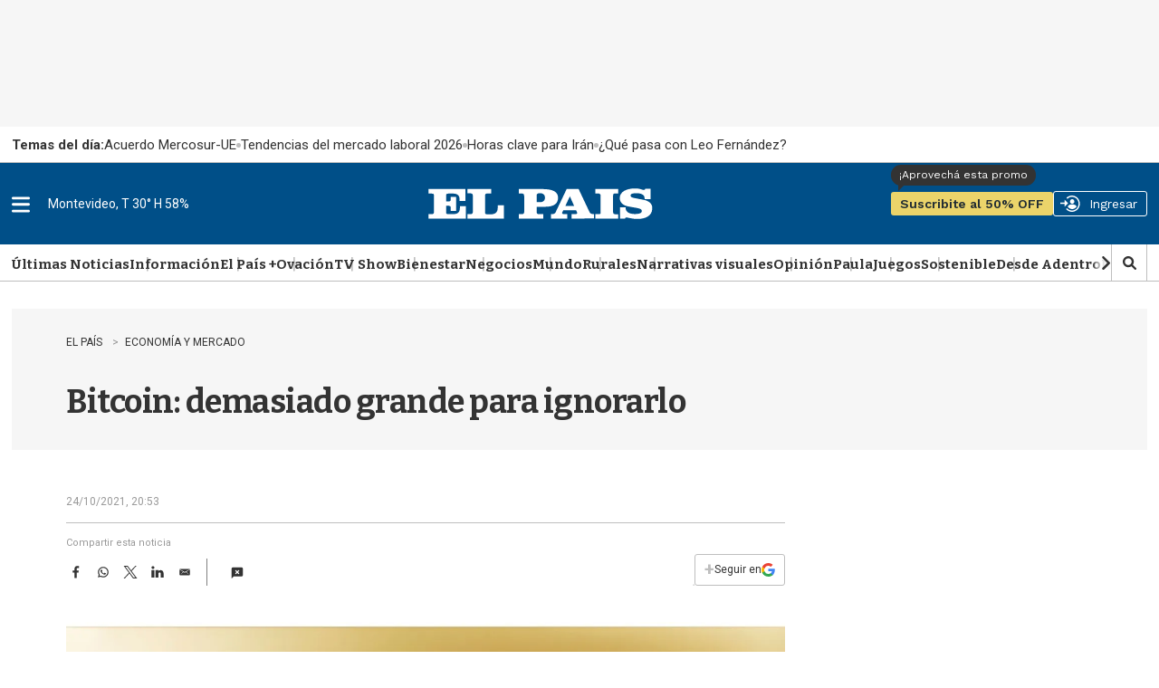

--- FILE ---
content_type: text/html
request_url: https://api.ironfunnel.com/globalid?pixel=bqw0an&visitor=1ac8c881-263d-43f9-8ac3-6c0ec9bef48f_temp
body_size: 22
content:

            <!DOCTYPE html>
            <html lang="en">
            <head>
                <meta charset="UTF-8">
                <meta name="viewport" content="width=device-width, initial-scale=1.0">
                <title>IF</title>
            </head>            
            <body>
                <script>
                    window.onload = function() {
                        window.parent.postMessage('1ac8c881-263d-43f9-8ac3-6c0ec9bef48f', '*');
                    };
                </script>
            </body>
            </html>
        

--- FILE ---
content_type: text/html
request_url: https://api.ironfunnel.com/globalid?pixel=bqw0an&visitor=d642df22-2490-4358-8d6a-0ab86d459267_temp
body_size: -98
content:

            <!DOCTYPE html>
            <html lang="en">
            <head>
                <meta charset="UTF-8">
                <meta name="viewport" content="width=device-width, initial-scale=1.0">
                <title>IF</title>
            </head>            
            <body>
                <script>
                    window.onload = function() {
                        window.parent.postMessage('1ac8c881-263d-43f9-8ac3-6c0ec9bef48f', '*');
                    };
                </script>
            </body>
            </html>
        

--- FILE ---
content_type: text/css
request_url: https://dev.powerbeans-ai.com/release/0.7.12/player/powerbeans-widget.css
body_size: 5401
content:
@import url(https://fonts.googleapis.com/css2?family=Poppins:wght@300;400;500;600;700&display=swap);@import url(https://fonts.cdnfonts.com/css/geomanist);:after:where(#powerbeans-widget,#powerbeans-widget *),:before:where(#powerbeans-widget,#powerbeans-widget *),:where(#powerbeans-widget,#powerbeans-widget *){border:0 solid #e5e7eb;box-sizing:border-box}:after:where(#powerbeans-widget,#powerbeans-widget *),:before:where(#powerbeans-widget,#powerbeans-widget *){--tw-content:""}#powerbeans-summary,#powerbeans-widget{-webkit-text-size-adjust:100%;font-feature-settings:normal;-webkit-tap-highlight-color:transparent;color:#3b383e;font-family:Poppins,sans-serif,system-ui,Apple Color Emoji,Segoe UI Emoji,Segoe UI Symbol,Noto Color Emoji;font-variation-settings:normal;line-height:1.5;line-height:inherit;margin:0;tab-size:4}hr:where(#powerbeans-widget,#powerbeans-widget *){border-top-width:1px;color:inherit;height:0}abbr:where([title]):where(#powerbeans-widget,#powerbeans-widget *){-webkit-text-decoration:underline dotted;text-decoration:underline dotted}h1:where(#powerbeans-widget,#powerbeans-widget *),h2:where(#powerbeans-widget,#powerbeans-widget *),h3:where(#powerbeans-widget,#powerbeans-widget *),h4:where(#powerbeans-widget,#powerbeans-widget *),h5:where(#powerbeans-widget,#powerbeans-widget *),h6:where(#powerbeans-widget,#powerbeans-widget *){font-size:inherit;font-weight:inherit}a:where(#powerbeans-widget,#powerbeans-widget *){color:inherit;text-decoration:inherit}b:where(#powerbeans-widget,#powerbeans-widget *),strong:where(#powerbeans-widget,#powerbeans-widget *){font-weight:bolder}code:where(#powerbeans-widget,#powerbeans-widget *),kbd:where(#powerbeans-widget,#powerbeans-widget *),pre:where(#powerbeans-widget,#powerbeans-widget *),samp:where(#powerbeans-widget,#powerbeans-widget *){font-feature-settings:normal;font-family:ui-monospace,SFMono-Regular,Menlo,Monaco,Consolas,Liberation Mono,Courier New,monospace;font-size:1em;font-variation-settings:normal}small:where(#powerbeans-widget,#powerbeans-widget *){font-size:80%}sub:where(#powerbeans-widget,#powerbeans-widget *),sup:where(#powerbeans-widget,#powerbeans-widget *){font-size:75%;line-height:0;position:relative;vertical-align:initial}sub:where(#powerbeans-widget,#powerbeans-widget *){bottom:-.25em}sup:where(#powerbeans-widget,#powerbeans-widget *){top:-.5em}table:where(#powerbeans-widget,#powerbeans-widget *){border-collapse:collapse;border-color:inherit;text-indent:0}button:where(#powerbeans-widget,#powerbeans-widget *),input:where(#powerbeans-widget,#powerbeans-widget *),optgroup:where(#powerbeans-widget,#powerbeans-widget *),select:where(#powerbeans-widget,#powerbeans-widget *),textarea:where(#powerbeans-widget,#powerbeans-widget *){font-feature-settings:inherit;color:inherit;font-family:inherit;font-size:100%;font-variation-settings:inherit;font-weight:inherit;letter-spacing:inherit;line-height:inherit;margin:0;padding:0}button:where(#powerbeans-widget,#powerbeans-widget *),select:where(#powerbeans-widget,#powerbeans-widget *){text-transform:none}button:where(#powerbeans-widget,#powerbeans-widget *),input:where([type=button]):where(#powerbeans-widget,#powerbeans-widget *),input:where([type=reset]):where(#powerbeans-widget,#powerbeans-widget *),input:where([type=submit]):where(#powerbeans-widget,#powerbeans-widget *){-webkit-appearance:button;background-color:initial;background-image:none}:-moz-focusring:where(#powerbeans-widget,#powerbeans-widget *){outline:auto}:-moz-ui-invalid:where(#powerbeans-widget,#powerbeans-widget *){box-shadow:none}progress:where(#powerbeans-widget,#powerbeans-widget *){vertical-align:initial}::-webkit-inner-spin-button:where(#powerbeans-widget,#powerbeans-widget *),::-webkit-outer-spin-button:where(#powerbeans-widget,#powerbeans-widget *){height:auto}[type=search]:where(#powerbeans-widget,#powerbeans-widget *){-webkit-appearance:textfield;outline-offset:-2px}::-webkit-search-decoration:where(#powerbeans-widget,#powerbeans-widget *){-webkit-appearance:none}::-webkit-file-upload-button:where(#powerbeans-widget,#powerbeans-widget *){-webkit-appearance:button;font:inherit}summary:where(#powerbeans-widget,#powerbeans-widget *){display:list-item}blockquote:where(#powerbeans-widget,#powerbeans-widget *),dd:where(#powerbeans-widget,#powerbeans-widget *),dl:where(#powerbeans-widget,#powerbeans-widget *),figure:where(#powerbeans-widget,#powerbeans-widget *),h1:where(#powerbeans-widget,#powerbeans-widget *),h2:where(#powerbeans-widget,#powerbeans-widget *),h3:where(#powerbeans-widget,#powerbeans-widget *),h4:where(#powerbeans-widget,#powerbeans-widget *),h5:where(#powerbeans-widget,#powerbeans-widget *),h6:where(#powerbeans-widget,#powerbeans-widget *),hr:where(#powerbeans-widget,#powerbeans-widget *),p:where(#powerbeans-widget,#powerbeans-widget *),pre:where(#powerbeans-widget,#powerbeans-widget *){margin:0}fieldset:where(#powerbeans-widget,#powerbeans-widget *){margin:0;padding:0}legend:where(#powerbeans-widget,#powerbeans-widget *){padding:0}menu:where(#powerbeans-widget,#powerbeans-widget *),ol:where(#powerbeans-widget,#powerbeans-widget *),ul:where(#powerbeans-widget,#powerbeans-widget *){list-style:none;margin:0;padding:0}dialog:where(#powerbeans-widget,#powerbeans-widget *){padding:0}textarea:where(#powerbeans-widget,#powerbeans-widget *){resize:vertical}input::placeholder:where(#powerbeans-widget,#powerbeans-widget *),textarea::placeholder:where(#powerbeans-widget,#powerbeans-widget *){color:#9ca3af;opacity:1}[role=button]:where(#powerbeans-widget,#powerbeans-widget *),button:where(#powerbeans-widget,#powerbeans-widget *){cursor:pointer}:disabled:where(#powerbeans-widget,#powerbeans-widget *){cursor:default}audio:where(#powerbeans-widget,#powerbeans-widget *),canvas:where(#powerbeans-widget,#powerbeans-widget *),embed:where(#powerbeans-widget,#powerbeans-widget *),iframe:where(#powerbeans-widget,#powerbeans-widget *),img:where(#powerbeans-widget,#powerbeans-widget *),object:where(#powerbeans-widget,#powerbeans-widget *),svg:where(#powerbeans-widget,#powerbeans-widget *),video:where(#powerbeans-widget,#powerbeans-widget *){display:block;vertical-align:middle}img:where(#powerbeans-widget,#powerbeans-widget *),video:where(#powerbeans-widget,#powerbeans-widget *){height:auto;max-width:100%}[hidden]:where(#powerbeans-widget,#powerbeans-widget *){display:none}#powerbeans-widget ::backdrop,#powerbeans-widget :after,#powerbeans-widget :before,#powerbeans-widget>*{--tw-border-spacing-x:0;--tw-border-spacing-y:0;--tw-translate-x:0;--tw-translate-y:0;--tw-rotate:0;--tw-skew-x:0;--tw-skew-y:0;--tw-scale-x:1;--tw-scale-y:1;--tw-pan-x: ;--tw-pan-y: ;--tw-pinch-zoom: ;--tw-scroll-snap-strictness:proximity;--tw-gradient-from-position: ;--tw-gradient-via-position: ;--tw-gradient-to-position: ;--tw-ordinal: ;--tw-slashed-zero: ;--tw-numeric-figure: ;--tw-numeric-spacing: ;--tw-numeric-fraction: ;--tw-ring-inset: ;--tw-ring-offset-width:0px;--tw-ring-offset-color:#fff;--tw-ring-color:#3b82f680;--tw-ring-offset-shadow:0 0 #0000;--tw-ring-shadow:0 0 #0000;--tw-shadow:0 0 #0000;--tw-shadow-colored:0 0 #0000;--tw-blur: ;--tw-brightness: ;--tw-contrast: ;--tw-grayscale: ;--tw-hue-rotate: ;--tw-invert: ;--tw-saturate: ;--tw-sepia: ;--tw-drop-shadow: ;--tw-backdrop-blur: ;--tw-backdrop-brightness: ;--tw-backdrop-contrast: ;--tw-backdrop-grayscale: ;--tw-backdrop-hue-rotate: ;--tw-backdrop-invert: ;--tw-backdrop-opacity: ;--tw-backdrop-saturate: ;--tw-backdrop-sepia: ;--tw-contain-size: ;--tw-contain-layout: ;--tw-contain-paint: ;--tw-contain-style: }#powerbeans-widget *{--reach-slider:1}#powerbeans-widget :focus-visible{outline:2px auto -webkit-focus-ring-color!important;outline-offset:2px!important}.hidden-content{clip:rect(0,0,0,0)!important;border:0!important;height:1px!important;margin:-1px!important;overflow:hidden!important;padding:0!important;position:absolute!important;white-space:nowrap!important;width:1px!important}#powerbeans-widget .disabled{cursor:not-allowed;opacity:.4;pointer-events:none}#powerbeans-widget .powerbeans_btn{border-radius:9999px;cursor:pointer;transition-duration:.2s;transition-property:all;transition-timing-function:cubic-bezier(.4,0,.2,1)}#powerbeans-widget .powerbeans_btn:hover{background-color:var(--bg-hover-btn)}.pb-tw .beans-pointer-events-none{pointer-events:none}.pb-tw .beans-fixed{position:fixed}.pb-tw .beans-absolute{position:absolute}.pb-tw .\!beans-relative{position:relative!important}.pb-tw .beans-relative{position:relative}.pb-tw .beans-inset-0{inset:0}.pb-tw .beans-bottom-0{bottom:0}.pb-tw .beans-left-0{left:0}.pb-tw .beans-left-\[-18\%\]{left:-18%}.pb-tw .beans-left-\[-26\%\]{left:-26%}.pb-tw .beans-right-1{right:.25rem}.pb-tw .beans-top-\[-14\%\]{top:-14%}.pb-tw .beans-top-\[-25px\]{top:-25px}.pb-tw .beans-top-\[-55\%\]{top:-55%}.pb-tw .beans-z-10{z-index:10}.pb-tw .beans-z-50{z-index:50}.pb-tw .beans-z-\[-1\]{z-index:-1}.pb-tw .beans-z-\[6\]{z-index:6}.pb-tw .beans-m-0{margin:0}.pb-tw .\!beans-my-\[auto\]{margin-bottom:auto!important;margin-top:auto!important}.pb-tw .beans-mx-0\.5{margin-left:.125rem;margin-right:.125rem}.pb-tw .beans-mx-\[16px\]{margin-left:16px;margin-right:16px}.pb-tw .beans-mx-\[36px\]{margin-left:36px;margin-right:36px}.pb-tw .beans-mx-\[7px\]{margin-left:7px;margin-right:7px}.pb-tw .beans-my-\[7px\]{margin-bottom:7px;margin-top:7px}.pb-tw .\!beans-ml-2{margin-left:.5rem!important}.pb-tw .beans-mb-\[1px\]{margin-bottom:1px}.pb-tw .beans-mb-\[20px\]{margin-bottom:20px}.pb-tw .beans-ml-\[0px\]{margin-left:0}.pb-tw .beans-ml-\[12px\]{margin-left:12px}.pb-tw .beans-ml-\[3px\]{margin-left:3px}.pb-tw .beans-mr-\[12px\]{margin-right:12px}.pb-tw .beans-mt-\[-2px\]{margin-top:-2px}.pb-tw .beans-mt-\[10px\]{margin-top:10px}.pb-tw .beans-mt-\[2px\]{margin-top:2px}.pb-tw .beans-mt-\[60px\]{margin-top:60px}.pb-tw .beans-mt-\[8px\]{margin-top:8px}.pb-tw .beans-line-clamp-2{-webkit-box-orient:vertical;-webkit-line-clamp:2;display:-webkit-box;overflow:hidden}.pb-tw .\!beans-flex{display:flex!important}.pb-tw .beans-flex{display:flex}.pb-tw .beans-inline-flex{display:inline-flex}.pb-tw .\!beans-grid{display:grid!important}.pb-tw .beans-grid{display:grid}.pb-tw .beans-hidden{display:none}.pb-tw .\!beans-h-3{height:.75rem!important}.pb-tw .\!beans-h-\[100px\]{height:100px!important}.pb-tw .\!beans-h-\[24px\]{height:24px!important}.pb-tw .\!beans-h-\[44px\]{height:44px!important}.pb-tw .\!beans-h-\[50px\]{height:50px!important}.pb-tw .\!beans-h-\[90px\]{height:90px!important}.pb-tw .\!beans-h-full{height:100%!important}.pb-tw .beans-h-\[100\%\]{height:100%}.pb-tw .beans-h-\[124\%\]{height:124%}.pb-tw .beans-h-\[12px\]{height:12px}.pb-tw .beans-h-\[13\.12px\]{height:13.12px}.pb-tw .beans-h-\[14px\]{height:14px}.pb-tw .beans-h-\[15\.75px\]{height:15.75px}.pb-tw .beans-h-\[18px\]{height:18px}.pb-tw .beans-h-\[1px\]{height:1px}.pb-tw .beans-h-\[20px\]{height:20px}.pb-tw .beans-h-\[224\%\]{height:224%}.pb-tw .beans-h-\[25px\]{height:25px}.pb-tw .beans-h-\[40px\]{height:40px}.pb-tw .beans-h-\[50\%\]{height:50%}.pb-tw .beans-h-\[56px\]{height:56px}.pb-tw .beans-h-\[80\%\]{height:80%}.pb-tw .beans-h-\[auto\]{height:auto}.pb-tw .beans-h-fit{height:fit-content}.pb-tw .beans-h-full{height:100%}.pb-tw .beans-h-px{height:1px}.pb-tw .\!beans-min-h-1{min-height:.25rem!important}.pb-tw .\!beans-min-h-\[44px\]{min-height:44px!important}.pb-tw .\!beans-min-h-\[50px\]{min-height:50px!important}.pb-tw .beans-min-h-\[120px\]{min-height:120px}.pb-tw .beans-min-h-\[50px\]{min-height:50px}.pb-tw .\!beans-w-fit{width:fit-content!important}.pb-tw .\!beans-w-full{width:100%!important}.pb-tw .beans-w-0{width:0}.pb-tw .beans-w-\[100\%\]{width:100%}.pb-tw .beans-w-\[12px\]{width:12px}.pb-tw .beans-w-\[13\.12px\]{width:13.12px}.pb-tw .beans-w-\[140\%\]{width:140%}.pb-tw .beans-w-\[15\.75px\]{width:15.75px}.pb-tw .beans-w-\[150\%\]{width:150%}.pb-tw .beans-w-\[20px\]{width:20px}.pb-tw .beans-w-\[22px\]{width:22px}.pb-tw .beans-w-\[34px\]{width:34px}.pb-tw .beans-w-\[35px\]{width:35px}.pb-tw .beans-w-\[44px\]{width:44px}.pb-tw .beans-w-\[48px\]{width:48px}.pb-tw .beans-w-\[62px\]{width:62px}.pb-tw .beans-w-\[6vw\]{width:6vw}.pb-tw .beans-w-fit{width:fit-content}.pb-tw .beans-w-full{width:100%}.pb-tw .\!beans-min-w-\[135px\]{min-width:135px!important}.pb-tw .\!beans-min-w-\[44px\]{min-width:44px!important}.pb-tw .\!beans-min-w-\[50px\]{min-width:50px!important}.pb-tw .beans-min-w-\[34px\]{min-width:34px}.pb-tw .beans-min-w-fit{min-width:fit-content}.pb-tw .\!beans-max-w-\[820px\]{max-width:820px!important}.pb-tw .beans-flex-1{flex:1 1}.pb-tw .beans-grow{flex-grow:1}.pb-tw .beans-translate-x-0{--tw-translate-x:0px}.pb-tw .beans-translate-x-0,.pb-tw .beans-translate-x-\[-3px\]{transform:translate(var(--tw-translate-x),var(--tw-translate-y)) rotate(var(--tw-rotate)) skewX(var(--tw-skew-x)) skewY(var(--tw-skew-y)) scaleX(var(--tw-scale-x)) scaleY(var(--tw-scale-y))}.pb-tw .beans-translate-x-\[-3px\]{--tw-translate-x:-3px}.pb-tw .beans-translate-x-\[100\%\]{--tw-translate-x:100%}.pb-tw .beans-translate-x-\[100\%\],.pb-tw .beans-translate-x-\[7px\]{transform:translate(var(--tw-translate-x),var(--tw-translate-y)) rotate(var(--tw-rotate)) skewX(var(--tw-skew-x)) skewY(var(--tw-skew-y)) scaleX(var(--tw-scale-x)) scaleY(var(--tw-scale-y))}.pb-tw .beans-translate-x-\[7px\]{--tw-translate-x:7px}.pb-tw .beans-transform{transform:translate(var(--tw-translate-x),var(--tw-translate-y)) rotate(var(--tw-rotate)) skewX(var(--tw-skew-x)) skewY(var(--tw-skew-y)) scaleX(var(--tw-scale-x)) scaleY(var(--tw-scale-y))}.pb-tw .\!beans-cursor-pointer{cursor:pointer!important}.pb-tw .beans-cursor-not-allowed{cursor:not-allowed}.pb-tw .beans-cursor-pointer{cursor:pointer}.pb-tw .beans-grid-cols-\[20\%_1fr\]{grid-template-columns:20% 1fr}.pb-tw .beans-flex-row{flex-direction:row}.pb-tw .beans-flex-col{flex-direction:column}.pb-tw .\!beans-place-content-center{place-content:center!important}.pb-tw .\!beans-place-items-center{place-items:center!important}.pb-tw .beans-items-start{align-items:flex-start}.pb-tw .\!beans-items-center{align-items:center!important}.pb-tw .beans-items-center{align-items:center}.pb-tw .\!beans-justify-center{justify-content:center!important}.pb-tw .beans-justify-center{justify-content:center}.pb-tw .\!beans-justify-between{justify-content:space-between!important}.pb-tw .beans-justify-between{justify-content:space-between}.pb-tw .beans-justify-around{justify-content:space-around}.pb-tw .beans-gap-1{gap:.25rem}.pb-tw .beans-gap-1\.5{gap:.375rem}.pb-tw .beans-gap-2{gap:.5rem}.pb-tw .beans-gap-\[20px\]{gap:20px}.pb-tw .beans-gap-\[4px\]{gap:4px}.pb-tw .beans-gap-x-1\.5{column-gap:.375rem}.pb-tw .beans-self-center{align-self:center}.pb-tw .beans-overflow-hidden{overflow:hidden}.pb-tw .beans-truncate{overflow:hidden;text-overflow:ellipsis;white-space:nowrap}.pb-tw .beans-whitespace-nowrap{white-space:nowrap}.pb-tw .\!beans-text-nowrap{text-wrap:nowrap!important}.pb-tw .beans-text-nowrap{text-wrap:nowrap}.pb-tw .\!beans-rounded-3xl{border-radius:1.5rem!important}.pb-tw .\!beans-rounded-\[40px\]{border-radius:40px!important}.pb-tw .beans-rounded-3xl{border-radius:1.5rem}.pb-tw .beans-rounded-\[8px\]{border-radius:8px}.pb-tw .beans-rounded-full{border-radius:9999px}.pb-tw .beans-rounded-md{border-radius:.375rem}.pb-tw .beans-rounded-none{border-radius:0}.pb-tw .beans-rounded-xl{border-radius:.75rem}.pb-tw .beans-rounded-t-3xl{border-top-left-radius:1.5rem;border-top-right-radius:1.5rem}.pb-tw .beans-rounded-t-\[8px\]{border-top-left-radius:8px;border-top-right-radius:8px}.pb-tw .beans-rounded-t-md{border-top-left-radius:.375rem;border-top-right-radius:.375rem}.pb-tw .\!beans-border-switchBorderW{border-width:var(--switch-border-width)!important}.pb-tw .\!beans-border-thumb{border-width:var(--border-thumb-w)!important}.pb-tw .beans-border{border-width:1px}.pb-tw .\!beans-border-solid{border-style:solid!important}.pb-tw .beans-border-solid{border-style:solid}.pb-tw .\!beans-border-icon{border-color:var(--black)!important}.pb-tw .beans-border-icon{border-color:var(--black)}.pb-tw .beans-border-thumb-borderColor{border-color:var(--thumb-border-color)}.pb-tw .\!beans-bg-switchBg{background-color:var(--switch)!important}.pb-tw .\!beans-bg-thumb{background-color:var(--thumb-bg)!important}.pb-tw .beans-bg-\[\#d6d4d5\]{--tw-bg-opacity:1;background-color:#d6d4d5;background-color:rgb(214 212 213/var(--tw-bg-opacity,1))}.pb-tw .beans-bg-green{background-color:var(--green)}.pb-tw .beans-bg-primary{background-color:var(--bg-primary)}.pb-tw .beans-bg-slate-100{--tw-bg-opacity:1;background-color:#f1f5f9;background-color:rgb(241 245 249/var(--tw-bg-opacity,1))}.pb-tw .beans-bg-transparent{background-color:initial}.pb-tw .beans-bg-white{--tw-bg-opacity:1;background-color:#fff;background-color:rgb(255 255 255/var(--tw-bg-opacity,1))}.pb-tw .beans-fill-current{fill:currentColor}.pb-tw .beans-p-1\.5{padding:.375rem}.pb-tw .beans-p-\[2px\]{padding:2px}.pb-tw .beans-p-\[3px\]{padding:3px}.pb-tw .beans-p-\[4px\]{padding:4px}.pb-tw .\!beans-px-\[16px\]{padding-left:16px!important;padding-right:16px!important}.pb-tw .\!beans-px-\[5px\]{padding-left:5px!important;padding-right:5px!important}.pb-tw .\!beans-py-\[6px\]{padding-bottom:6px!important;padding-top:6px!important}.pb-tw .beans-px-0\.5{padding-left:.125rem;padding-right:.125rem}.pb-tw .beans-px-2{padding-left:.5rem;padding-right:.5rem}.pb-tw .beans-px-3{padding-left:.75rem;padding-right:.75rem}.pb-tw .beans-px-\[0\.2px\]{padding-left:.2px;padding-right:.2px}.pb-tw .beans-px-\[10px\]{padding-left:10px;padding-right:10px}.pb-tw .beans-px-\[25px\]{padding-left:25px;padding-right:25px}.pb-tw .beans-py-0\.5{padding-bottom:.125rem;padding-top:.125rem}.pb-tw .beans-py-1{padding-bottom:.25rem;padding-top:.25rem}.pb-tw .beans-py-\[15px\]{padding-bottom:15px;padding-top:15px}.pb-tw .\!beans-pb-\[2px\]{padding-bottom:2px!important}.pb-tw .\!beans-pb-\[8px\]{padding-bottom:8px!important}.pb-tw .\!beans-pt-\[12px\]{padding-top:12px!important}.pb-tw .beans-pb-\[8px\]{padding-bottom:8px}.pb-tw .beans-pl-\[16px\]{padding-left:16px}.pb-tw .beans-pl-\[1px\]{padding-left:1px}.pb-tw .beans-pt-\[4px\]{padding-top:4px}.pb-tw .\!beans-text-left{text-align:left!important}.pb-tw .beans-text-left{text-align:left}.pb-tw .beans-text-center{text-align:center}.pb-tw .\!beans-text-\[12px\]{font-size:12px!important}.pb-tw .\!beans-text-\[14px\]{font-size:14px!important}.pb-tw .beans-text-\[10px\]{font-size:10px}.pb-tw .beans-text-\[12px\]{font-size:12px}.pb-tw .beans-text-\[14px\]{font-size:14px}.pb-tw .beans-text-\[16px\]{font-size:16px}.pb-tw .beans-text-\[8\.9px\]{font-size:8.9px}.pb-tw .beans-text-\[8px\]{font-size:8px}.pb-tw .beans-text-lg{font-size:1.125rem;line-height:1.75rem}.pb-tw .beans-text-xs{font-size:.75rem;line-height:1rem}.pb-tw .\!beans-font-bold{font-weight:700!important}.pb-tw .\!beans-font-medium{font-weight:500!important}.pb-tw .beans-font-bold{font-weight:700}.pb-tw .beans-font-medium{font-weight:500}.pb-tw .beans-font-normal{font-weight:400}.pb-tw .beans-font-semibold{font-weight:600}.pb-tw .\!beans-leading-\[12px\]{line-height:12px!important}.pb-tw .\!beans-leading-\[18px\]{line-height:18px!important}.pb-tw .beans-leading-\[16\.8px\]{line-height:16.8px}.pb-tw .beans-leading-\[17px\]{line-height:17px}.pb-tw .beans-leading-\[18px\]{line-height:18px}.pb-tw .beans-leading-\[24px\]{line-height:24px}.pb-tw .beans-tracking-\[-0\.02em\]{letter-spacing:-.02em}.pb-tw .beans-text-\[\#3B383E\]{--tw-text-opacity:1;color:#3b383e;color:rgb(59 56 62/var(--tw-text-opacity,1))}.pb-tw .beans-text-\[\#464646\]{--tw-text-opacity:1;color:#464646;color:rgb(70 70 70/var(--tw-text-opacity,1))}.pb-tw .beans-text-\[\#48464C\]{--tw-text-opacity:1;color:#48464c;color:rgb(72 70 76/var(--tw-text-opacity,1))}.pb-tw .beans-text-black{--tw-text-opacity:1;color:#000;color:rgb(0 0 0/var(--tw-text-opacity,1))}.pb-tw .beans-text-gray{color:var(--text-gray)}.pb-tw .beans-text-green{color:var(--green)}.pb-tw .beans-text-icon{color:var(--black)}.pb-tw .beans-text-primary{color:var(--text-primary)}.pb-tw .beans-text-white{--tw-text-opacity:1;color:#fff;color:rgb(255 255 255/var(--tw-text-opacity,1))}.pb-tw .beans-opacity-0{opacity:0}.pb-tw .beans-opacity-100{opacity:1}.pb-tw .beans-opacity-50{opacity:.5}.pb-tw .\!beans-drop-shadow-md{--tw-drop-shadow:drop-shadow(0 4px 3px #00000012) drop-shadow(0 2px 2px #0000000f)!important;filter:var(--tw-blur) var(--tw-brightness) var(--tw-contrast) var(--tw-grayscale) var(--tw-hue-rotate) var(--tw-invert) var(--tw-saturate) var(--tw-sepia) var(--tw-drop-shadow)!important}.pb-tw .beans-drop-shadow-md{--tw-drop-shadow:drop-shadow(0 4px 3px #00000012) drop-shadow(0 2px 2px #0000000f)}.pb-tw .beans-drop-shadow-md,.pb-tw .beans-drop-shadow-xl{filter:var(--tw-blur) var(--tw-brightness) var(--tw-contrast) var(--tw-grayscale) var(--tw-hue-rotate) var(--tw-invert) var(--tw-saturate) var(--tw-sepia) var(--tw-drop-shadow)}.pb-tw .beans-drop-shadow-xl{--tw-drop-shadow:drop-shadow(0 20px 13px #00000008) drop-shadow(0 8px 5px #00000014)}.pb-tw .\!beans-transition-all{transition-duration:.15s!important;transition-property:all!important;transition-timing-function:cubic-bezier(.4,0,.2,1)!important}.pb-tw .beans-transition-\[tagnsf_with\]{transition-duration:.15s;transition-property:tagnsf with;transition-timing-function:cubic-bezier(.4,0,.2,1)}.pb-tw .beans-transition-\[transform\]{transition-duration:.15s;transition-property:transform;transition-timing-function:cubic-bezier(.4,0,.2,1)}.pb-tw .beans-transition-all{transition-duration:.15s;transition-property:all;transition-timing-function:cubic-bezier(.4,0,.2,1)}.pb-tw .beans-transition-colors{transition-duration:.15s;transition-property:color,background-color,border-color,text-decoration-color,fill,stroke;transition-timing-function:cubic-bezier(.4,0,.2,1)}.pb-tw .beans-transition-opacity{transition-duration:.15s;transition-property:opacity;transition-timing-function:cubic-bezier(.4,0,.2,1)}.pb-tw .beans-transition-transform{transition-duration:.15s;transition-property:transform;transition-timing-function:cubic-bezier(.4,0,.2,1)}.pb-tw .beans-delay-0{transition-delay:0s}.pb-tw .beans-delay-100{transition-delay:.1s}.pb-tw .beans-delay-200{transition-delay:.2s}.pb-tw .\!beans-duration-500{transition-duration:.5s!important}.pb-tw .\!beans-duration-\[200ms\]{transition-duration:.2s!important}.pb-tw .beans-duration-100{transition-duration:.1s}.pb-tw .beans-duration-1000{transition-duration:1s}.pb-tw .beans-duration-200{transition-duration:.2s}.pb-tw .beans-duration-300{transition-duration:.3s}.pb-tw .beans-duration-500{transition-duration:.5s}.pb-tw .beans-duration-700{transition-duration:.7s}.pb-tw .beans-ease-in-out{transition-timing-function:cubic-bezier(.4,0,.2,1)}.pb-tw .beans-will-change-\[transf_with\]{will-change:transf with}.pb-tw .beans-will-change-transform{will-change:transform}#powerbeans-widget{--green:#19e852;--gray-light:#d6d4d5;--gray-dark:#464746;--bg-hover-btn:#d6d4d5}#powerbeans-widget.light{--black:#141414;--bg-primary:#fff;--text-primary:#141414;--switch-border:@apply beans-border-[0.1px]!important;--thumb-bg:#464746;--border-thumb-w:0;--switch-border-width:0.1px;--text-gray:#464746;--bg-hover-btn:#d6d4d5}#powerbeans-widget.dark{--black:#fff;--bg-primary:#141414;--text-primary:#fff;--switch:#464746;--thumb-border-color:#19e852;--thumb-bg:#141414;--border-thumb-w:0.1px;--switch-border-width:0;--text-gray:#d6d4d5;--bg-hover-btn:#464746}#powerbeans-widget #DISPLAY_BANNER_CONTAINER div{display:block!important}.beans-companion-banner-animation{animation:beans-show-banner 4s ease-out .2s forwards;max-height:0;overflow-y:hidden}@keyframes beans-show-banner{to{max-height:500px;overflow-y:visible}}#powerbeans-widget p{color:var(--text-primary)}.beans-sticky-player{bottom:0;box-shadow:0 0 10px 0 #0000001a;left:0;position:fixed;right:0;z-index:1000!important}.beans-font-poppins{font-family:poppins}.pb-tw :is(.\*\:beans-rounded-md>*){border-radius:.375rem}.pb-tw :is(.\*\:beans-outline-0>*){outline-width:0}.pb-tw .hover\:\!beans-bg-\[rgba\(242\2c 242\2c 242\)\]:hover{--tw-bg-opacity:1!important;background-color:#f2f2f2!important;background-color:rgba(242,242,242,var(--tw-bg-opacity,1))!important}.pb-tw .hover\:\!beans-bg-inherit:hover{background-color:inherit!important}@media (min-width:345px){.pb-tw .min-\[345px\]\:\!beans-mx-\[15px\]{margin-left:15px!important;margin-right:15px!important}}@media (min-width:420px){.pb-tw .sm\:beans-flex{display:flex}.pb-tw .sm\:\!beans-h-\[48px\]{height:48px!important}.pb-tw .sm\:\!beans-h-\[60px\]{height:60px!important}.pb-tw .sm\:beans-h-\[15\.75px\]{height:15.75px}.pb-tw .sm\:beans-h-\[17\.5px\]{height:17.5px}.pb-tw .sm\:beans-h-\[18px\]{height:18px}.pb-tw .sm\:\!beans-w-\[48px\]{width:48px!important}.pb-tw .sm\:\!beans-w-\[60px\]{width:60px!important}.pb-tw .sm\:beans-w-\[15\.75px\]{width:15.75px}.pb-tw .sm\:beans-w-\[17\.5px\]{width:17.5px}.pb-tw .sm\:beans-max-w-\[420px\]{max-width:420px}.pb-tw .sm\:beans-pb-\[4px\]{padding-bottom:4px}.pb-tw .sm\:beans-text-\[10px\]{font-size:10px}}@media (min-width:640px){.pb-tw .md\:beans-mx-\[24px\]{margin-left:24px;margin-right:24px}.pb-tw .md\:beans-h-\[48px\]{height:48px}.pb-tw .md\:beans-w-\[94px\]{width:94px}.pb-tw .md\:beans-pl-\[24px\]{padding-left:24px}.pb-tw .md\:beans-pt-\[8px\]{padding-top:8px}.pb-tw .md\:\!beans-text-\[16px\]{font-size:16px!important}.pb-tw .md\:beans-text-\[14px\]{font-size:14px}.pb-tw .md\:beans-text-\[18px\]{font-size:18px}.pb-tw .md\:beans-leading-\[14px\]{line-height:14px}.pb-tw .md\:beans-leading-\[16px\]{line-height:16px}.pb-tw .md\:beans-leading-\[19px\]{line-height:19px}.pb-tw .md\:beans-leading-\[27px\]{line-height:27px}}@media (min-width:768px){.pb-tw .lg\:\!beans-mx-\[20px\]{margin-left:20px!important;margin-right:20px!important}.pb-tw .lg\:\!beans-max-w-\[820px\]{max-width:820px!important}}@media (min-width:1125px){.pb-tw .sticky-lg\:\!beans-mx-0{margin-left:0!important;margin-right:0!important}.pb-tw .sticky-lg\:beans-max-h-\[120px\]{max-height:120px}.pb-tw .sticky-lg\:beans-px-2{padding-left:.5rem;padding-right:.5rem}}.pb-tw :is(.\[\&\[class\*\=\'Slider\'\]_\*\]\:\!beans-duration-0[class*=Slider] *){transition-duration:0s!important}.pb-tw :is(.\[\&\[class\*\=\'Slider\'\]_\*\]\:beans-duration-700[class*=Slider] *){transition-duration:.7s}:root{--reach-slider:1}[data-reach-slider-input]{max-width:100%}[data-reach-slider-input][data-orientation=horizontal]{height:.5rem}[data-reach-slider-input][data-orientation=vertical]{height:250px;max-height:100%;width:.5rem}[data-reach-slider-input][data-disabled]{opacity:.5;pointer-events:none}[data-reach-slider-track]{background:#f2f2f2;border-radius:.25rem;position:relative}[data-reach-slider-track][data-orientation=horizontal]{height:inherit;width:100%}[data-reach-slider-track][data-orientation=vertical]{height:100%;width:inherit}[data-reach-slider-track]:before{content:"";position:absolute}[data-reach-slider-track][data-orientation=horizontal]:before{height:1.5rem;left:0;top:calc(-.5rem - 1px);width:100%}[data-reach-slider-track][data-orientation=vertical]:before{height:100%;left:calc(-.5rem - 1px);top:0;width:1.5rem}[data-reach-slider-handle]{background:#1159a6;border-radius:10px;height:16px;transform-origin:center;width:16px;z-index:1}[data-reach-slider-handle][aria-orientation=horizontal]{top:50%;transform:translateY(-50%)}[data-reach-slider-handle][aria-orientation=horizontal]:focus{transform:translateY(-50%)}[data-reach-slider-handle][aria-orientation=vertical]{left:50%;transform:translateX(-50%)}[data-reach-slider-range]{background:#1159a6;border-radius:inherit;bottom:0;left:0}[data-reach-slider-range][data-orientation=horizontal]{height:100%}[data-reach-slider-range][data-orientation=vertical]{width:100%}[data-reach-slider-marker]{background:grey;transform-origin:center}[data-reach-slider-marker][data-orientation=horizontal]{height:.75rem;top:50%;transform:translate(-50%,-50%);width:3px}[data-reach-slider-marker][data-orientation=vertical]{height:3px;left:50%;transform:translate(-50%,-50%);width:.75rem}[data-reach-slider-track-highlight]{background:#1159a6;border-radius:inherit;bottom:0;left:0}[data-reach-slider-track-highlight][data-orientation=horizontal]{height:100%}[data-reach-slider-track-highlight][data-orientation=vertical]{width:100%}#powerbeans-widget button{all:unset}
/*# sourceMappingURL=main.18089373.css.map*/

--- FILE ---
content_type: text/vtt
request_url: https://assets-jpcust.jwpsrv.com/strips/iPp3E5nI-120.vtt
body_size: -51
content:
WEBVTT

00:00.000 --> 00:02.000
iPp3E5nI-120.jpg#xywh=0,0,120,213

00:02.000 --> 00:04.000
iPp3E5nI-120.jpg#xywh=120,0,120,213

00:04.000 --> 00:06.000
iPp3E5nI-120.jpg#xywh=240,0,120,213

00:06.000 --> 00:08.000
iPp3E5nI-120.jpg#xywh=360,0,120,213

00:08.000 --> 00:10.000
iPp3E5nI-120.jpg#xywh=0,213,120,213

00:10.000 --> 00:12.000
iPp3E5nI-120.jpg#xywh=120,213,120,213

00:12.000 --> 00:14.000
iPp3E5nI-120.jpg#xywh=240,213,120,213

00:14.000 --> 00:16.000
iPp3E5nI-120.jpg#xywh=360,213,120,213

00:16.000 --> 00:18.000
iPp3E5nI-120.jpg#xywh=0,426,120,213

00:18.000 --> 00:20.000
iPp3E5nI-120.jpg#xywh=120,426,120,213

00:20.000 --> 00:22.000
iPp3E5nI-120.jpg#xywh=240,426,120,213

00:22.000 --> 00:24.000
iPp3E5nI-120.jpg#xywh=360,426,120,213

00:24.000 --> 00:26.000
iPp3E5nI-120.jpg#xywh=0,639,120,213

00:26.000 --> 00:28.000
iPp3E5nI-120.jpg#xywh=120,639,120,213

00:28.000 --> 00:30.000
iPp3E5nI-120.jpg#xywh=240,639,120,213

00:30.000 --> 00:32.000
iPp3E5nI-120.jpg#xywh=360,639,120,213

00:32.000 --> 00:34.000
iPp3E5nI-120.jpg#xywh=0,852,120,213

00:34.000 --> 00:36.129
iPp3E5nI-120.jpg#xywh=120,852,120,213



--- FILE ---
content_type: text/plain;charset=UTF-8
request_url: https://c.pub.network/v2/c
body_size: -263
content:
fdc75fc7-431d-4c0b-8174-356d9d929ff7

--- FILE ---
content_type: text/plain;charset=UTF-8
request_url: https://c.pub.network/v2/c
body_size: -112
content:
740a6894-94ca-4e52-8a9b-7aadcbcbaff9

--- FILE ---
content_type: application/javascript; charset=utf-8
request_url: https://fundingchoicesmessages.google.com/f/AGSKWxUcp75FRkPSw2oMKegaiGuYNILMdWiWU0WsoaHY4iu7WYfDOWcFFM-ot42RKYAljHOMstu1p9zbPZSrOkmN6Fe5Di34UzNmGkavEZnD5G7nzxJfPOUwczCMVwOxx7_CUV9-XrpHJS7GoGoV99-4WwBlCC5uzhce2kWbn3bg2DY1S8z1xdUPRkPIM1J3/_/banner468x60./SpotlightAd-/advert1-/propadbl..cfm?advideo%
body_size: -1289
content:
window['5f0f1864-a15f-4de6-b84a-973ae0451780'] = true;